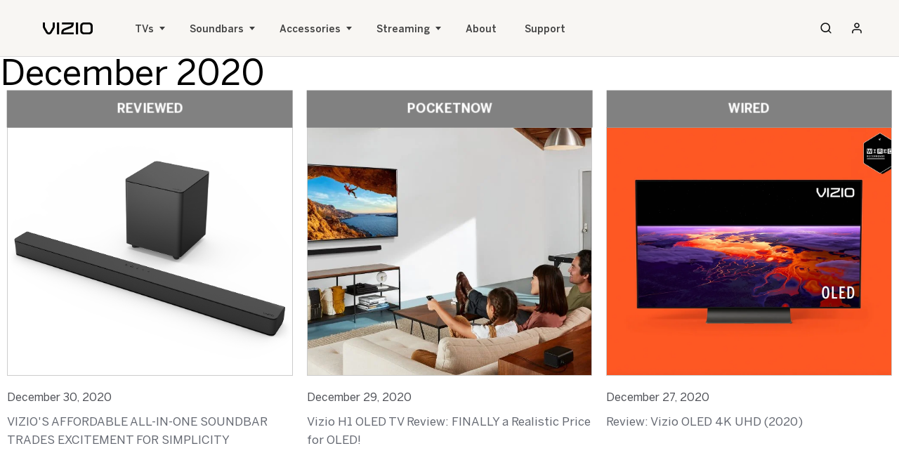

--- FILE ---
content_type: image/svg+xml
request_url: https://www.vizio.com/etc.clientlibs/vizio/clientlibs/base/resources/images/right-arrow.svg
body_size: -138
content:
<?xml version="1.0" encoding="UTF-8"?>
<svg width="17px" height="7px" viewBox="0 0 17 7" version="1.1" xmlns="http://www.w3.org/2000/svg" xmlns:xlink="http://www.w3.org/1999/xlink">
    <title>right-arrow</title>
    <g id="Page-1" stroke="none" stroke-width="1" fill="none" fill-rule="evenodd">
        <g id="right-arrow" fill="#0B485F" fill-rule="nonzero">
            <polygon id="Path" points="14.697209 4.2018951 0.009411 4.3787809 0 3.1722337 14.876213 2.9930788 12.44997 0.7067242 13.115947 0 16.753547 3.427869 16.07262 4.1544037 16.072861 4.1853281 16.043303 4.185684 13.405652 7 12.697121 6.3359459"></polygon>
        </g>
    </g>
</svg>

--- FILE ---
content_type: image/svg+xml
request_url: https://www.vizio.com/etc.clientlibs/vizio/clientlibs/base/resources/images/right-arrow.svg
body_size: -124
content:
<?xml version="1.0" encoding="UTF-8"?>
<svg width="17px" height="7px" viewBox="0 0 17 7" version="1.1" xmlns="http://www.w3.org/2000/svg" xmlns:xlink="http://www.w3.org/1999/xlink">
    <title>right-arrow</title>
    <g id="Page-1" stroke="none" stroke-width="1" fill="none" fill-rule="evenodd">
        <g id="right-arrow" fill="#0B485F" fill-rule="nonzero">
            <polygon id="Path" points="14.697209 4.2018951 0.009411 4.3787809 0 3.1722337 14.876213 2.9930788 12.44997 0.7067242 13.115947 0 16.753547 3.427869 16.07262 4.1544037 16.072861 4.1853281 16.043303 4.185684 13.405652 7 12.697121 6.3359459"></polygon>
        </g>
    </g>
</svg>

--- FILE ---
content_type: application/javascript;charset=utf-8
request_url: https://www.vizio.com/etc.clientlibs/vizio/clientlibs/common.min.js
body_size: 1160
content:
var VIZIO = VIZIO || {};
VIZIO.utils = (function() {
    var loggedInUserId = '';

    function _isOnScreen(ele) {
        var win = $(window);
        var viewport = {
            top: win.scrollTop(),
            left: win.scrollLeft()
        };
        viewport.right = viewport.left + win.width();
        viewport.bottom = viewport.top + win.height();

        var bounds = ele.offset();
        bounds.right = bounds.left + ele.outerWidth();
        bounds.bottom = bounds.top + ele.outerHeight();

        return (!(viewport.right < bounds.left || viewport.left > bounds.right || viewport.bottom < bounds.top || viewport.top > bounds.bottom));
    }

    function _isIOS10() {
        if (/iP(hone|od|ad)/.test(navigator.platform)) {
            var v = (navigator.appVersion).match(/OS (\d+)_(\d+)_?(\d+)?/);
            return parseInt(v[1], 10) < 11 ? true : false;
        }
        return false;
    }

    function _setCookie(cname, cvalue, exdays, domain, path) {
        var d = new Date();
        d.setTime(d.getTime() + (exdays * 24 * 60 * 60 * 1000));
        var expires = 'expires=' + d.toUTCString();
        document.cookie = cname + '=' + cvalue + ';' + expires + ';domain=' + domain + ';path=' + path;
    }

    // get parameter value from URL
    function _getQueryParam(name) {
        if (location.search.indexOf('?') >= 0) {
            var qparam = location.search.split('?')[1],
                paramValue = null;
            qparam.split('&').forEach(function(q) {
                var paramName = q.split('=');
                if (paramName[0] === name) {
                    paramValue = paramName[1];
                }
            });
            return paramValue;
        }
        return null;
    }

    function _updateUserId(id) {
        loggedInUserId = id;
    }

    function _getUserId() {
        return loggedInUserId;
    }

    return {
        isOnScreen: _isOnScreen,
        getQueryParam: _getQueryParam,
        updateUserId: _updateUserId,
        getUserId: _getUserId,
        setCookie: _setCookie,
        isIOS10: _isIOS10
    };

}());

//character restriction for fields
var restrictSpecialChar = {
    name: (value) => {
        if (!value) {
            return '';
        }
        const val = value.replace(/[^A-Z-&\/.(),' ]+/gi, '');
        return val;
    },
    email: (value) => {
        if (!value) {
            return '';
        }
        const val = value.replace(/[^A-Z0-9-_@.]+/gi, '');
        return val;
    },
    address: (value) => {
        if (!value) {
            return '';
        }
        const val = value.replace(/[^A-Z0-9#.,;:'° ]+/gi, '');
        return val;
    },
    city: (value) => {
        if (!value) {
            return '';
        }
        const val = value.replace(/[^A-Z0-9-,.;'&\/.() ]+/gi, '');
        return val;
    },
    zipcode: (value) => {
        if (!value) {
          return '';
        }
        const val = value.replace(/[^A-Z0-9 ]+/gi, '');
        return val;
    },
    phone: (value) => {
        if (!value) {
          return '';
        }
        const val = value.replace(/[^0-9]+/gi, '');
        return val;
    },
};

//URL Redirection Handler
function urlRedirectionHandler(url){
    var matchedUrl = (/(https:\/\/(.+?\.)?vizio\.com(\/[A-Za-z0-9\-\._~:\/\?#\[\]@!$&'\(\)\*\+,;\=]*)?)/).test(url);
    var decodedUrl = decodeURIComponent(url);
    if(matchedUrl || decodedUrl.startsWith("/content/vizio") || decodedUrl.startsWith("/en")){
        window.location.href = url;
    }else{
        window.location.href = '/';
    }
}

var loadingIndicatorText = '<span class="sr-only" id="login-loading-indicator" role="alert" aria-live="assertive"></span>';
$('body').append(loadingIndicatorText)

//Loader Handler
function addLoaderHandler() {
    var arrayOfPath = [
    '/en/account',
    '/en/account/account-information', 
    '/en/account/register-products', 
    '/en/account/email-preferences', 
    '/en/account/unsubscribe', 
    '/en/account/login', 
    '/en/account/order-details', 
    '/en/account/order-history', 
    '/en/account/password-reset', 
    '/en/account/product-registration-complete', 
    '/en/account/product-registration', 
    '/en/account/signup-confirmation', 
    '/en/account/signup-re-confirmation', 
    '/en/account/verifyEmail',
    '/en/shop',
    '/en/shop/order-lookup',
    '/en/shop/guest-order-details',
    '/en/shop/checkout-order-details',
    '/en/shop/cart',
    '/en/shop/checkout',
    '/en/shop/order-confirmed',
    '/en/account/payment-information',
    '/en/account/my-subscriptions',
    '/en/account/confirm-subscription'
];
    var currentPath = window.location.pathname.toLowerCase();
    var checkPath = arrayOfPath.some(path => path.toLowerCase() === currentPath);    
    var contentText = '<div class="spinner_overlay"><div id="bars2"><span></span><span></span><span></span><span></span><span></span></div><p id="loaderText">Loading</p></div>';
    if(checkPath || currentPath.includes('html')){  
        console.log('current', currentPath);      
        $('body').append(contentText);
    }
    $("#login-loading-indicator").text("Loading")
}

function removeLoaderHandler(){
   if($(".spinner_overlay").length){
        $(".spinner_overlay").remove();
        $("#login-loading-indicator").text("Loaded")
   }  
}